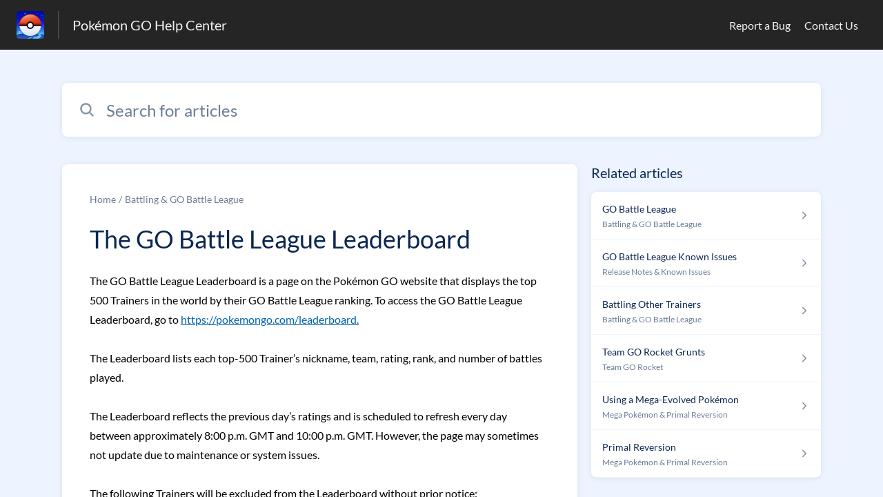

--- FILE ---
content_type: text/html;charset=utf-8
request_url: https://niantic.helpshift.com/hc/en/6-pokemon-go/faq/2473-the-go-battle-league-leaderboard-1688983775/?ticket_form_id=319968
body_size: 10155
content:
<!DOCTYPE html>
<html lang=en>

<head>
  <title>The GO Battle League Leaderboard — Pokémon GO Help Center</title>
<meta name="description" content="The GO Battle League Leaderboard is a page on the Pokémon GO website that displays the top 500 Trainers in the world by their GO Battle League">
<meta name="robots" content="index, follow">
<meta http-equiv="content-type" content="text/html; charset=utf-8" />
<meta name="viewport" content="width=device-width, initial-scale=1, maximum-scale=1">

<link rel="icon" href="https://d2duuy9yo5pldo.cloudfront.net/dashboard-resources/niantic/32/e7fd394b-109c-4097-b941-ea1275db101c.webp">
<style>

    
    :root {
    --error-color: #e94b4b;
    --header-bg-color: #252525;
    --header-text-color: #f3f4f4;
    --header-text-color-25-opacity: #f3f4f440;
    --footer-bg-color: #252525;
    --footer-text-color: #f3f4f4;
    --footer-text-color-10-opacity: #f3f4f41A;
    --footer-text-color-40-opacity: #f3f4f466;
    --footer-text-color-60-opacity: #f3f4f499;
    --primary-text-color: #0a2652;
    --primary-text-color-5-opacity: #0a26520D;
    --primary-text-color-10-opacity: #0a26521A;
    --primary-text-color-20-opacity: #0a265233;
    --primary-text-color-50-opacity: #0a265280;
    --primary-text-color-60-opacity: #0a265299;
    --primary-text-color-80-opacity: #0a2652CC;
    --secondary-text-color: #6c7d97;
    --accent-color: #0061af;
    --accent-color-75-opacity: #0061afbf;
    --action-color: #0061af;
    --action-color-5-opacity: #0061af0D;
    --action-color-20-opacity: #0061af33;
    --action-color-80-opacity: #0061afCC;
    --primary-bg-color: #eef4ff;
    --content-bg-color: #ffffff;
    --content-bg-color-85-opacity: #ffffffD9;
    --content-bg-color-50-opacity: #ffffff80;
    --secondary-bg-color: #eef4ff;
    --greeting-text-color: #ffffff;
    --banner-image-size-desktop: 600px;
    --banner-image-size-mobile-portrait: 320px;
    --banner-image-size-mobile-landscape: 200px;
    --greeting-text-font-size-desktop: 48px;
    --greeting-text-font-size-mobile: 24px;
    
    --cover-background: url(https://d2duuy9yo5pldo.cloudfront.net/dashboard-resources/niantic/7cd7f310-a623-4a84-a988-aa041f7aba45.jpg);
    --cover-background-gradient: 
        linear-gradient(180deg, rgba(0, 0, 0, 0) 0%, rgba(0, 0, 0, 0.17) 100%),
      ;
    --cover-bg-desktop: url(https://d2duuy9yo5pldo.cloudfront.net/dashboard-resources/niantic/7cd7f310-a623-4a84-a988-aa041f7aba45.jpg);
    --cover-bg-portrait: url(https://d2duuy9yo5pldo.cloudfront.net/dashboard-resources/niantic/7cd7f310-a623-4a84-a988-aa041f7aba45.jpg);
    --cover-bg-landscape: url(https://d2duuy9yo5pldo.cloudfront.net/dashboard-resources/niantic/7cd7f310-a623-4a84-a988-aa041f7aba45.jpg);
  }

  
    
      @font-face {
        font-family: 'customHSFont';
        src: url('https://d2duuy9yo5pldo.cloudfront.net/dashboard-resources/niantic/cc3e891e-8eac-4baa-ae72-08b7ebd1bab7.woff2') format('woff2');
        font-style: normal;
        font-weight: normal;
      }
    
      @font-face {
        font-family: 'customHSFont';
        src: url('https://d2duuy9yo5pldo.cloudfront.net/dashboard-resources/niantic/cc3e891e-8eac-4baa-ae72-08b7ebd1bab7.woff2') format('woff2');
        font-style: normal;
        font-weight: bold;
      }
    
      @font-face {
        font-family: 'customHSFont';
        src: url('https://d2duuy9yo5pldo.cloudfront.net/dashboard-resources/niantic/cc3e891e-8eac-4baa-ae72-08b7ebd1bab7.woff2') format('woff2');
        font-style: italic;
        font-weight: normal;
      }
    
      @font-face {
        font-family: 'customHSFont';
        src: url('https://d2duuy9yo5pldo.cloudfront.net/dashboard-resources/niantic/cc3e891e-8eac-4baa-ae72-08b7ebd1bab7.woff2') format('woff2');
        font-style: italic;
        font-weight: bold;
      }
    
  
</style>


  <!-- This files parse CSS entry files for webpack & insert as style tag -->


  <link href="https://d2duuy9yo5pldo.cloudfront.net/hc-themes/theme2/latest/static/style.4190f2c9807a6850512f.css" rel="stylesheet">

</head>

<body class="" data-qa="faq-page">
  
  <div data-is-enabled=false data-policy-version=1
    class="cookie-notif-banner js-cookie-notif-banner hide-cookie-banner">
    <div class="cookie-notif-banner__content">
      <div class="cookie-notif-banner__content-text" dir="">
        <span>
          This website uses only the necessary cookies required for the site&#x27;s proper functioning. By using the website, you consent to all cookies in accordance with the cookie policy. To know more, refer Cookie Policy.
          <a href="https://support.helpshift.com/hc/en/13-helpshift-technical-support/faq/717-cookies-used-by-helpshift/" class="cookie-notif-banner__content-policy-link js-cookie-notif-banner-link"
            target="_blank">
            <svg
  width="22"
  height="22"
  class="cookie-notif-banner__content-link-icon"
  viewBox="0 0 22 22"
  fill="none"
  xmlns="http://www.w3.org/2000/svg"
>
  <path
    d="M16.5 11.9167V17.4167C16.5 17.9029 16.3068 18.3692 15.963 18.713C15.6192 19.0568 15.1529 19.25 14.6667 19.25H4.58333C4.0971 19.25 3.63079 19.0568 3.28697 18.713C2.94315 18.3692 2.75 17.9029 2.75 17.4167V7.33333C2.75 6.8471 2.94315 6.38079 3.28697 6.03697C3.63079 5.69315 4.0971 5.5 4.58333 5.5H10.0833"
    stroke="#4640B9"
    stroke-width="2"
    stroke-linecap="round"
    stroke-linejoin="round"
  />
  <path
    d="M13.75 2.75H19.25V8.25"
    stroke="#4640B9"
    stroke-width="2"
    stroke-linecap="round"
    stroke-linejoin="round"
  />
  <path
    d="M9.16663 12.8333L19.25 2.75"
    stroke="#4640B9"
    stroke-width="2"
    stroke-linecap="round"
    stroke-linejoin="round"
  />
</svg>
          </a>
        </span>
      </div>
      <div class="cookie-notif-banner__content-cta">
        <hc-button label="Understood" class="js-cookie-notif-banner-cta"
          is-rtl=""></hc-button>
      </div>
    </div>
  </div>

  
  <div class="skip-to-content">
    <hc-button label="Skip To Content" class="js-skip-to-content-cta"></hc-button>
  </div>

  <template
  class="js-hc-template"
  data-domain="niantic"
  data-lang="en"
  data-pagesource="faq"
  data-appid="niantic_app_20180905225631383-9d244656d6992fe"
  data-platformid="niantic_platform_20180726175230075-13b9ec875546270"
  data-hcmode="hc"
  data-faqfilter=""></template>


  <template class="js-web-template"></template>

  
  

<header class="header-section js-web-header " >
  <div class="header-left-container">
    <div class="brand-logo">
      <a class="company-link js-company-link" rel="noreferrer" target="_blank" 
        href=http://nianticlabs.com/support>
        
          <img src="https://d2duuy9yo5pldo.cloudfront.net/dashboard-resources/niantic/320/e7fd394b-109c-4097-b941-ea1275db101c.webp"
            class="header-brand-logo js-header-brand-logo js-optimized-img"
            data-fallback-src="https://d2duuy9yo5pldo.cloudfront.net/dashboard-resources/niantic/e7fd394b-109c-4097-b941-ea1275db101c.png" data-loaded-from="original" alt="Pokémon GO Help Center"/>
        
      </a>
    </div>
    <a aria-label="Pokémon GO Help Center - Link to Help Centre homepage" class="header-brand-name js-header-brand-name" 
      href="/hc/en/6-pokemon-go/?ticket_form_id&#x3D;319968">Pokémon GO Help Center</a>
  </div>
  
    <div class="header-right-container">
      <div class="header-icons">
        <a id="js-header-icons" class="header-icon-btn" role="button">
          <svg xmlns='http://www.w3.org/2000/svg' class="js-menu-icon header-icon" viewBox='0 0 512 512'>
  <path fill='none' stroke='currentColor' stroke-linecap='round' stroke-miterlimit='10' stroke-width='48'
    d='M88 152h336M88 256h336M88 360h336' />
</svg>

          <svg xmlns='http://www.w3.org/2000/svg' class="js-close-icon header-icon hide-header-menu" viewBox='0 0 512 512'>
  <path
    d='M289.94 256l95-95A24 24 0 00351 127l-95 95-95-95a24 24 0 00-34 34l95 95-95 95a24 24 0 1034 34l95-95 95 95a24 24 0 0034-34z' />
</svg>

        </a>
      </div>
      <div class="custom-links js-custom-links hide-custom-links ">
        
          <a class="custom-link" rel="noreferrer nofollow" target="_blank"  href=https://niantic.helpshift.com/hc/faq/379-reporting-a-bug/>
            Report a Bug
          </a>
        
          <a class="custom-link" rel="noreferrer nofollow" target="_blank"  href=https://niantic.helpshift.com/hc/faq/2030-how-to-contact-support/>
            Contact Us
          </a>
        
      </div>
    </div>
  
</header>


  
  
    
    
      <div class="dropdown-header js-dropdown-header
      hide-dropdown-header
      " >
        <div class="dropdown-header-container">
          
            
            <div class="dropdown-header-left-container">
              
                
                
                  
                    <static-dropdown class="hc-static-dropdown--language-dropdown language-dropdown" type="widget" is-rtl="false"
                    modal-title="Choose a language" placeholder="Search" width="240px">
     <script type="application/json">
          [{"id":"en","title":"English","selected":true,"url":"/hc/en/6-pokemon-go/faq/2473-the-go-battle-league-leaderboard-1688983775/?ticket_form_id=319968"},{"id":"fr","title":"Français","selected":false,"url":"/hc/fr/6-pokemon-go/faq/2473-the-go-battle-league-leaderboard-1688983775/?ticket_form_id=319968"},{"id":"de","title":"Deutsch","selected":false,"url":"/hc/de/6-pokemon-go/faq/2473-the-go-battle-league-leaderboard-1688983775/?ticket_form_id=319968"},{"id":"es","title":"Español (Spanish)","selected":false,"url":"/hc/es/6-pokemon-go/faq/2473-the-go-battle-league-leaderboard-1688983775/?ticket_form_id=319968"},{"id":"it","title":"Italiano","selected":false,"url":"/hc/it/6-pokemon-go/faq/2473-the-go-battle-league-leaderboard-1688983775/?ticket_form_id=319968"},{"id":"ja","title":"日本語","selected":false,"url":"/hc/ja/6-pokemon-go/faq/2473-the-go-battle-league-leaderboard-1688983775/?ticket_form_id=319968"},{"id":"ko","title":"한국어","selected":false,"url":"/hc/ko/6-pokemon-go/faq/2473-the-go-battle-league-leaderboard-1688983775/?ticket_form_id=319968"},{"id":"pt","title":"Português","selected":false,"url":"/hc/pt/6-pokemon-go/faq/2473-the-go-battle-league-leaderboard-1688983775/?ticket_form_id=319968"},{"id":"zh-hant","title":"繁體中文","selected":false,"url":"/hc/zh-hant/6-pokemon-go/faq/2473-the-go-battle-league-leaderboard-1688983775/?ticket_form_id=319968"},{"id":"th","title":"ไทย","selected":false,"url":"/hc/th/6-pokemon-go/faq/2473-the-go-battle-league-leaderboard-1688983775/?ticket_form_id=319968"},{"id":"ru","title":"Русский","selected":false,"url":"/hc/ru/6-pokemon-go/faq/2473-the-go-battle-league-leaderboard-1688983775/?ticket_form_id=319968"},{"id":"tr","title":"Türkçe","selected":false,"url":"/hc/tr/6-pokemon-go/faq/2473-the-go-battle-league-leaderboard-1688983775/?ticket_form_id=319968"},{"id":"id","title":"Bahasa Indonesia","selected":false,"url":"/hc/id/6-pokemon-go/faq/2473-the-go-battle-league-leaderboard-1688983775/?ticket_form_id=319968"},{"id":"hi","title":"हिन्दी","selected":false,"url":"/hc/hi/6-pokemon-go/faq/2473-the-go-battle-league-leaderboard-1688983775/?ticket_form_id=319968"},{"id":"pt-br","title":"Português do Brasil","selected":false,"url":"/hc/pt-br/6-pokemon-go/faq/2473-the-go-battle-league-leaderboard-1688983775/?ticket_form_id=319968"}]
     </script>
   </static-dropdown>
                  
                
              
            </div>
          
        </div>
      </div>
    
  

  <div class="content-wrapper faq-content-wrapper js-content-wrapper
    
    "
    tabindex="-1"
  >
    
      <div class="faq-page-cover faq-page-cover--without-header">
        <div class="faq-search js-faq-search">
          <hc-search class="search-box js-hc-search js-hc-search-in-page-title">
     <script type="application/json">
       {"platform_type":"web","show_search_icon":false,"show_contact_us_button":false,"is_preview":false,"hc_mode":"hc","app_id":"niantic_app_20180905225631383-9d244656d6992fe","app_slug":"pokemon-go","disable_helpshift_branding":true,"search_url":"/hc/en/6-pokemon-go/search/","lang":"en","is_sdkx":false,"is_rtl":false,"query_string":"?ticket_form_id=319968","is_widget":false,"contact_us_visibility_config":"never","translations":{"no_results_text":"Sorry, but we couldn’t find anything.","more_help_text":"Need more help?","chat_with_us":"Chat with us","cancel_search_text":"Cancel","all_results_text":"Show all results","popular_articles_title":"Popular articles","recent_search_text":"Recent Searches","search_placeholder":"Search for articles","clear_search_text":"Clear search","search_results_text":"Search results for \"%1$s\""}}
     </script>
   </hs-search>
        </div>
      </div>
    
    <div class="faq-announcement-section"><div class="js-announcement-section  ">
  <hc-announcement class="hc-announcement-section" is-rtl="null">
      <script type="application/json">
        null
      </script>
    </hc-announcement>
</div>
</div>
    <main class="article-page " >
      <div
        class="faq-details js-faq-details"
        
        data-faqid=niantic_faq_20200402234806243-8436fa272520a4d
        data-appid="niantic_app_20180905225631383-9d244656d6992fe"
        data-table-of-contents-title="Table of Contents"
        data-table-of-contents-hide-text="hide"
      >
        <div class="faq-cover js-faq-load " data-faqid=niantic_faq_20200402234806243-8436fa272520a4d data-faqpid="2473"
          data-faqentitle="The GO Battle League Leaderboard" data-cifs="{}">
          
            <nav aria-label="Breadcrumb" class="faq-breadcrumb">
              <ol class="faq-breadcrumb-list">
                
                  <li class="faq-breadcrumb-item">
                    <a class="link faq-breadcrumb-link" href=/hc/en/6-pokemon-go/?ticket_form_id&#x3D;319968>Home</a>
                  </li>
                
                <li class="faq-breadcrumb-item">
                  <a class="link faq-breadcrumb-link" href=/hc/en/6-pokemon-go/section/376-battling-go-battle-league/?ticket_form_id&#x3D;319968>
                    Battling &amp; GO Battle League
                  </a>
                </li>
              </ol>
            </nav>
          
          <h2 class="faq-title">The GO Battle League Leaderboard</h2>
        </div>
        <div class="faq-last-update js-faq-last-update ">Last Updated: 94d</div>
        <div class="faq-article js-faq-article">
          <div class="article-body js-faq-details-article-body">
            <div class="faq-body js-faq-body">
              <div> 
 <p><span style="-webkit-tap-highlight-color: transparent; --tw-ring-offset-color: #fff; --tw-ring-color: #a6cfff80; --tw-shadow-colored: 0 0 #0000; color: rgb(0, 0, 0); background-color: transparent;">The&nbsp;</span><span style="-webkit-tap-highlight-color: transparent; --tw-ring-offset-color: #fff; --tw-ring-color: #a6cfff80; --tw-shadow-colored: 0 0 #0000; color: rgb(0, 0, 0); background-color: transparent;"><strong>GO Battle League Leaderboard</strong></span><span style="-webkit-tap-highlight-color: transparent; --tw-ring-offset-color: #fff; --tw-ring-color: #a6cfff80; --tw-shadow-colored: 0 0 #0000; color: rgb(0, 0, 0); background-color: transparent;">&nbsp;is a page on the Pokémon GO website that displays the top 500 Trainers in the world by their GO Battle League ranking. To access the GO Battle League Leaderboard, go to&nbsp;<span style="-webkit-tap-highlight-color: transparent; --tw-ring-offset-color: #fff; --tw-ring-color: #a6cfff80; --tw-shadow-colored: 0 0 #0000; color: rgb(17, 85, 204); background-color: transparent;"><u><a href="https://pokemongo.com/leaderboard" rel="nofollow" target="_blank">https://pokemongo.com/leaderboard</a>.</u></span></span></p> 
 <p>&nbsp;</p> 
 <p><span style="-webkit-tap-highlight-color: transparent; --tw-ring-offset-color: #fff; --tw-ring-color: #a6cfff80; --tw-shadow-colored: 0 0 #0000; color: rgb(0, 0, 0); background-color: transparent;">The Leaderboard lists each top-500 Trainer’s nickname, team, rating, rank, and number of battles played.</span></p> 
 <p>&nbsp;</p> 
 <p><span style="-webkit-tap-highlight-color: transparent; --tw-ring-offset-color: #fff; --tw-ring-color: #a6cfff80; --tw-shadow-colored: 0 0 #0000; color: rgb(0, 0, 0); background-color: transparent;">The Leaderboard reflects the previous day’s ratings and is scheduled to refresh every day between approximately 8:00 p.m. GMT and 10:00 p.m. GMT. However, the page may sometimes not update due to maintenance or system issues.</span></p> 
 <p>&nbsp;</p> 
 <p><span style="-webkit-tap-highlight-color: transparent; --tw-ring-offset-color: #fff; --tw-ring-color: #a6cfff80; --tw-shadow-colored: 0 0 #0000; color: rgb(0, 0, 0); background-color: transparent;">The following Trainers will be excluded from the Leaderboard without prior notice:</span></p> 
 <ul> 
  <li><p><span style="-webkit-tap-highlight-color: transparent; --tw-ring-offset-color: #fff; --tw-ring-color: #a6cfff80; --tw-shadow-colored: 0 0 #0000; color: rgb(0, 0, 0); background-color: transparent;">Trainers below rank 7</span></p> </li> 
  <li><p><span style="-webkit-tap-highlight-color: transparent; --tw-ring-offset-color: #fff; --tw-ring-color: #a6cfff80; --tw-shadow-colored: 0 0 #0000; color: rgb(0, 0, 0); background-color: transparent;">Trainers with active disciplinary actions</span></p> </li> 
  <li><p><span style="-webkit-tap-highlight-color: transparent; --tw-ring-offset-color: #fff; --tw-ring-color: #a6cfff80; --tw-shadow-colored: 0 0 #0000; color: rgb(0, 0, 0); background-color: transparent;">Trainers with inappropriate nicknames</span></p> </li> 
  <li><p><span style="-webkit-tap-highlight-color: transparent; --tw-ring-offset-color: #fff; --tw-ring-color: #a6cfff80; --tw-shadow-colored: 0 0 #0000; color: rgb(0, 0, 0); background-color: transparent;">Trainers with child accounts</span></p></li> 
 </ul> 
 <p>&nbsp;</p> 
 <p><span style="-webkit-tap-highlight-color: transparent; --tw-ring-offset-color: #fff; --tw-ring-color: #a6cfff80; --tw-shadow-colored: 0 0 #0000; color: rgb(0, 0, 0); background-color: transparent;">If you are listed on the Leaderboard and would like to be removed, please contact support through the Pokémon GO app:</span></p> 
 <ol> 
  <li><p><span style="-webkit-tap-highlight-color: transparent; --tw-ring-offset-color: #fff; --tw-ring-color: #a6cfff80; --tw-shadow-colored: 0 0 #0000; color: rgb(0, 0, 0); background-color: transparent;">From the Map View, open the&nbsp;</span><span style="-webkit-tap-highlight-color: transparent; --tw-ring-offset-color: #fff; --tw-ring-color: #a6cfff80; --tw-shadow-colored: 0 0 #0000; color: rgb(0, 0, 0); background-color: transparent;"><strong>Main Menu</strong></span><span style="-webkit-tap-highlight-color: transparent; --tw-ring-offset-color: #fff; --tw-ring-color: #a6cfff80; --tw-shadow-colored: 0 0 #0000; color: rgb(0, 0, 0); background-color: transparent;">&nbsp;</span><span style="-webkit-tap-highlight-color: transparent; --tw-ring-offset-color: #fff; --tw-ring-color: #a6cfff80; --tw-shadow-colored: 0 0 #0000; color: rgb(0, 0, 0); background-color: transparent;"><span style="-webkit-tap-highlight-color: transparent; --tw-ring-offset-color: #fff; --tw-ring-color: #a6cfff80; --tw-shadow-colored: 0 0 #0000;"><img src="https://lh5.googleusercontent.com/cNuUo-X_sJfScT9Bbzi7rvrXEhW2MNR13r5pnYccbD8q9OlnnX9CnggIf1_j7KhkX8VasHIk42h9sZCph8g6J32_Rt5zjRsYKOcpKCusPVs4bdSWkNPCE927aiqUA3MLZnqIdmT7ypD2quvlcALnRYQ" width="30" height="30"></span></span></p> </li> 
  <li><p><span style="-webkit-tap-highlight-color: transparent; --tw-ring-offset-color: #fff; --tw-ring-color: #a6cfff80; --tw-shadow-colored: 0 0 #0000; color: rgb(0, 0, 0); background-color: transparent;">At the top right, tap&nbsp;</span><span style="-webkit-tap-highlight-color: transparent; --tw-ring-offset-color: #fff; --tw-ring-color: #a6cfff80; --tw-shadow-colored: 0 0 #0000; color: rgb(0, 0, 0); background-color: transparent;"><strong>Settings</strong></span><span style="-webkit-tap-highlight-color: transparent; --tw-ring-offset-color: #fff; --tw-ring-color: #a6cfff80; --tw-shadow-colored: 0 0 #0000; color: rgb(0, 0, 0); background-color: transparent;">&nbsp;</span><span style="-webkit-tap-highlight-color: transparent; --tw-ring-offset-color: #fff; --tw-ring-color: #a6cfff80; --tw-shadow-colored: 0 0 #0000; color: rgb(0, 0, 0); background-color: transparent;"><span style="-webkit-tap-highlight-color: transparent; --tw-ring-offset-color: #fff; --tw-ring-color: #a6cfff80; --tw-shadow-colored: 0 0 #0000;"><img src="https://lh3.googleusercontent.com/cgwnf9v2iTsK6k3RyFJz9eIf9XAgIO1eLE5D40ZkSb-K3yxy6HjMfarL125wRYWnSJOPBC_LpGmfxREsqczKpmvMyPeMxwUeg3BgRWIFuEQjxfMykhI9SO24LysxFyByTJDtp09OxPixM0fXvNHcBZ4" width="30" height="31"></span></span></p> </li> 
  <li><p><span style="-webkit-tap-highlight-color: transparent; --tw-ring-offset-color: #fff; --tw-ring-color: #a6cfff80; --tw-shadow-colored: 0 0 #0000; color: rgb(10, 38, 82); background-color: transparent;">Tap on&nbsp;</span><span style="-webkit-tap-highlight-color: transparent; --tw-ring-offset-color: #fff; --tw-ring-color: #a6cfff80; --tw-shadow-colored: 0 0 #0000; color: rgb(10, 38, 82); background-color: transparent;"><strong>Help</strong></span><span style="-webkit-tap-highlight-color: transparent; --tw-ring-offset-color: #fff; --tw-ring-color: #a6cfff80; --tw-shadow-colored: 0 0 #0000; color: rgb(10, 38, 82); background-color: transparent;"><span style="-webkit-tap-highlight-color: transparent; --tw-ring-offset-color: #fff; --tw-ring-color: #a6cfff80; --tw-shadow-colored: 0 0 #0000;"><img src="https://lh3.googleusercontent.com/Kf6J1ZAeCTavQuyxnCCxhpi4m-zvlvulnrWzD7NHT-P-QhQua-dWriwc0BOwRyC9SNLIW9iN-TRBxtYN9Lkw7h_R2zKEczO793o3wlqfRfOogLIjWqPrg6Q2vt-YZfv0hrDEXT-mzmBHyGp2nqMjZiw" width="25" height="43"></span></span><span style="-webkit-tap-highlight-color: transparent; --tw-ring-offset-color: #fff; --tw-ring-color: #a6cfff80; --tw-shadow-colored: 0 0 #0000; color: rgb(10, 38, 82); background-color: transparent;">&nbsp;in the top right corner to access the help center.</span></p> </li> 
  <li><p><span style="-webkit-tap-highlight-color: transparent; --tw-ring-offset-color: #fff; --tw-ring-color: #a6cfff80; --tw-shadow-colored: 0 0 #0000; color: rgb(0, 0, 0); background-color: transparent;">On iOS, tap&nbsp;</span><span style="-webkit-tap-highlight-color: transparent; --tw-ring-offset-color: #fff; --tw-ring-color: #a6cfff80; --tw-shadow-colored: 0 0 #0000; color: rgb(0, 0, 0); background-color: transparent;"><strong>Contact Us</strong></span><span style="-webkit-tap-highlight-color: transparent; --tw-ring-offset-color: #fff; --tw-ring-color: #a6cfff80; --tw-shadow-colored: 0 0 #0000; color: rgb(0, 0, 0); background-color: transparent;">&nbsp;in the upper right corner. On Android, tap&nbsp;</span><span style="-webkit-tap-highlight-color: transparent; --tw-ring-offset-color: #fff; --tw-ring-color: #a6cfff80; --tw-shadow-colored: 0 0 #0000; color: rgb(0, 0, 0); background-color: transparent;"><strong>this button</strong></span><span style="-webkit-tap-highlight-color: transparent; --tw-ring-offset-color: #fff; --tw-ring-color: #a6cfff80; --tw-shadow-colored: 0 0 #0000; color: rgb(0, 0, 0); background-color: transparent;">:&nbsp;</span><span style="-webkit-tap-highlight-color: transparent; --tw-ring-offset-color: #fff; --tw-ring-color: #a6cfff80; --tw-shadow-colored: 0 0 #0000; color: rgb(0, 0, 0); background-color: transparent;"><span style="-webkit-tap-highlight-color: transparent; --tw-ring-offset-color: #fff; --tw-ring-color: #a6cfff80; --tw-shadow-colored: 0 0 #0000;"><img src="https://lh4.googleusercontent.com/4vJs5Gx17dQ06Q3fcsJH5onhdkXuxP1iN5bonntSd8xa6-jw1Wjg4rHFyyKnTtXUZLiB_AOdyZan8vzSZa14SzwAYuYlThaQgKlCnhBbcvcKvAl39akvM7z2ZQb70q-N_je5MYHfq9zSCJSICXSQNcI" width="32" height="30"></span></span></p></li> 
 </ol> 
 <p>&nbsp;</p> 
 <p><span style="-webkit-tap-highlight-color: transparent; --tw-ring-offset-color: #fff; --tw-ring-color: #a6cfff80; --tw-shadow-colored: 0 0 #0000; color: rgb(0, 0, 0); background-color: transparent;">Once you’ve been removed from the Leaderboard, you will no longer be listed unless you request to be added again at a later date.</span></p> 
</div>
            </div>
            


          </div>
          <div class="faq-feedback js-faq-feedback">
            <faq-feedback faq-id="niantic_faq_20200402234806243-8436fa272520a4d"
                 lang="en">
    <script type="application/json">
          {"contact_us":"Contact us","feedback_thank_you":"Thank you for your feedback.","chat_with_us":"Chat with us","show_contact_us_button":false,"positive_feedback":"Yes","is_preview":false,"feedback_question":"Was this article helpful?","is_sdkx":false,"feedback_no":"Thank you for your feedback. Please contact us if you still need help.","is_rtl":false,"contact_us_url":"/hc/en/6-pokemon-go/contact-us/?ticket_form_id=319968","is_widget":false,"contact_us_visibility_config":"never","negative_feedback":"No"}
       </script>
   </faq-feedback>
          </div>
        </div>
      </div>
      <div class="related-articles js-related-articles" >
  <h4 class="related-articles-header">Related articles</h4>
  <section class="related-articles-content js-related-articles-content" data-empty-text="No articles found." data-active-platform="web">
    <span class="related-articles-item-link">
  <div class="related-article-laoder">
    <div>
      <skeleton-loader height="16px"></skeleton-loader>
    </div>
    <div>
      <skeleton-loader width="66%" height="12px"></skeleton-loader>
    </div>
  </div>
</span>

    <span class="related-articles-item-link">
  <div class="related-article-laoder">
    <div>
      <skeleton-loader height="16px"></skeleton-loader>
    </div>
    <div>
      <skeleton-loader width="66%" height="12px"></skeleton-loader>
    </div>
  </div>
</span>

    <span class="related-articles-item-link">
  <div class="related-article-laoder">
    <div>
      <skeleton-loader height="16px"></skeleton-loader>
    </div>
    <div>
      <skeleton-loader width="66%" height="12px"></skeleton-loader>
    </div>
  </div>
</span>

    <span class="related-articles-item-link">
  <div class="related-article-laoder">
    <div>
      <skeleton-loader height="16px"></skeleton-loader>
    </div>
    <div>
      <skeleton-loader width="66%" height="12px"></skeleton-loader>
    </div>
  </div>
</span>

  </section>
</div>

    </main>
    
  
    <div 
      class=" language-dropdown-mobile">
      
        
          <static-dropdown class="hc-static-dropdown--language-dropdown" type="link" is-rtl="false"
                    modal-title="Choose a language" placeholder="Search" searchable="true" direction="center" width="220px">
     <script type="application/json">
          [{"id":"en","title":"English","selected":true,"url":"/hc/en/6-pokemon-go/faq/2473-the-go-battle-league-leaderboard-1688983775/?ticket_form_id=319968"},{"id":"fr","title":"Français","selected":false,"url":"/hc/fr/6-pokemon-go/faq/2473-the-go-battle-league-leaderboard-1688983775/?ticket_form_id=319968"},{"id":"de","title":"Deutsch","selected":false,"url":"/hc/de/6-pokemon-go/faq/2473-the-go-battle-league-leaderboard-1688983775/?ticket_form_id=319968"},{"id":"es","title":"Español (Spanish)","selected":false,"url":"/hc/es/6-pokemon-go/faq/2473-the-go-battle-league-leaderboard-1688983775/?ticket_form_id=319968"},{"id":"it","title":"Italiano","selected":false,"url":"/hc/it/6-pokemon-go/faq/2473-the-go-battle-league-leaderboard-1688983775/?ticket_form_id=319968"},{"id":"ja","title":"日本語","selected":false,"url":"/hc/ja/6-pokemon-go/faq/2473-the-go-battle-league-leaderboard-1688983775/?ticket_form_id=319968"},{"id":"ko","title":"한국어","selected":false,"url":"/hc/ko/6-pokemon-go/faq/2473-the-go-battle-league-leaderboard-1688983775/?ticket_form_id=319968"},{"id":"pt","title":"Português","selected":false,"url":"/hc/pt/6-pokemon-go/faq/2473-the-go-battle-league-leaderboard-1688983775/?ticket_form_id=319968"},{"id":"zh-hant","title":"繁體中文","selected":false,"url":"/hc/zh-hant/6-pokemon-go/faq/2473-the-go-battle-league-leaderboard-1688983775/?ticket_form_id=319968"},{"id":"th","title":"ไทย","selected":false,"url":"/hc/th/6-pokemon-go/faq/2473-the-go-battle-league-leaderboard-1688983775/?ticket_form_id=319968"},{"id":"ru","title":"Русский","selected":false,"url":"/hc/ru/6-pokemon-go/faq/2473-the-go-battle-league-leaderboard-1688983775/?ticket_form_id=319968"},{"id":"tr","title":"Türkçe","selected":false,"url":"/hc/tr/6-pokemon-go/faq/2473-the-go-battle-league-leaderboard-1688983775/?ticket_form_id=319968"},{"id":"id","title":"Bahasa Indonesia","selected":false,"url":"/hc/id/6-pokemon-go/faq/2473-the-go-battle-league-leaderboard-1688983775/?ticket_form_id=319968"},{"id":"hi","title":"हिन्दी","selected":false,"url":"/hc/hi/6-pokemon-go/faq/2473-the-go-battle-league-leaderboard-1688983775/?ticket_form_id=319968"},{"id":"pt-br","title":"Português do Brasil","selected":false,"url":"/hc/pt-br/6-pokemon-go/faq/2473-the-go-battle-league-leaderboard-1688983775/?ticket_form_id=319968"}]
     </script>
   </static-dropdown>
        
      
    </div>
  


    
  
    
  


    
  <footer class="footer-section js-footer-section  " >
  <div class="footer-wrapper">
    <div class="footer-content-wrapper">
      <div class="social-media-wrapper">
        <div class="footer-brand-details">
          <a aria-label="Footer branding, ‎" class="footer-brand-link js-company-footer-link" rel="noreferrer" target="_blank" 
            href=http://nianticlabs.com/support>
            
              <img src="https://d2duuy9yo5pldo.cloudfront.net/dashboard-resources/niantic/320/e7fd394b-109c-4097-b941-ea1275db101c.webp"
                class="footer-brand-logo js-footer-brand-logo js-optimized-img" data-fallback-src="https://d2duuy9yo5pldo.cloudfront.net/dashboard-resources/niantic/e7fd394b-109c-4097-b941-ea1275db101c.png"
                data-loaded-from="original" alt="‎" />
            
            <span class="footer-brand-title js-footer-brand-name">‎</span>
          </a>
        </div>
        <p class="footer-description-note js-footer-description-note" ></p>
        <div class="footer-social-media js-footer-social-media">
            <a class="footer-social-link" rel="noopener noreferrer" target="_blank" href=https://twitter.com/PokemonGoApp>
              
  <svg width="400" height="400" viewBox="0 0 400 400" xmlns="http://www.w3.org/2000/svg" class="footer-icon">
  <title>Logo X(formerly Twitter)</title>
  <g clip-path="url(#clip1_1019_74547)">
    <mask id="mask1_1019_74547" maskunits="userSpaceOnUse" x="4" y="0" width="392" height="400">
      <path d="M395.534 0H4V400H395.534V0Z" fill="white"/>
    </mask>
    <g mask="url(#mask1_1019_74547)">
      <path d="M237.016 169.286L382.773 0H348.233L221.672 146.988L120.588 0H4L156.859 222.272L4 399.795H38.5418L172.194 244.57L278.946 399.795H395.534L237.007 169.286H237.016ZM189.706 224.231L174.218 202.097L50.9877 25.9802H104.042L203.491 168.112L218.978 190.246L348.25 374.996H295.196L189.706 224.239V224.231Z" />
    </g>
  </g>
  <defs>
    <clipPath id="clip1_1019_74547">
      <rect width="391.534" height="400" transform="translate(4)"/>
    </clipPath>
  </defs>
</svg>





            </a>
        
            <a class="footer-social-link" rel="noopener noreferrer" target="_blank" href=https://www.instagram.com/pokemongoapp/>
              
  
<svg width="400" height="400" viewBox="0 0 400 400" xmlns="http://www.w3.org/2000/svg" class="footer-icon">
  <title>Logo Instagram</title>
  <g clip-path="url(#clip0_1019_74538)">
    <g clip-path="url(#clip1_1019_74538)">
		  <path d="M117.168 1.40022C95.8883 2.40422 81.3563 5.80022 68.6523 10.7922C55.5043 15.9162 44.3603 22.7922 33.2723 33.9202C22.1843 45.0482 15.3563 56.2002 10.2683 69.3682C5.34432 82.1002 2.00832 96.6442 1.06832 117.936C0.128324 139.228 -0.0796757 146.072 0.0243243 200.384C0.128324 254.696 0.368324 261.504 1.40032 282.84C2.41632 304.116 5.80032 318.644 10.7923 331.352C15.9243 344.5 22.7923 355.64 33.9243 366.732C45.0563 377.824 56.2003 384.636 69.4003 389.732C82.1203 394.648 96.6683 398 117.956 398.932C139.244 399.864 146.096 400.08 200.392 399.976C254.688 399.872 261.524 399.632 282.856 398.62C304.188 397.608 318.64 394.2 331.352 389.232C344.5 384.088 355.648 377.232 366.732 366.096C377.816 354.96 384.64 343.8 389.724 330.624C394.652 317.904 398 303.356 398.924 282.084C399.856 260.736 400.076 253.92 399.972 199.616C399.868 145.312 399.624 138.504 398.612 117.176C397.6 95.8482 394.212 81.3642 389.224 68.6482C384.084 55.5002 377.224 44.3682 366.096 33.2682C354.968 22.1682 343.8 15.3482 330.628 10.2762C317.9 5.35222 303.36 1.99622 282.072 1.07622C260.784 0.156217 253.932 -0.0797829 199.616 0.0242171C145.3 0.128217 138.5 0.360217 117.168 1.40022ZM119.504 362.952C100.004 362.104 89.4163 358.864 82.3603 356.152C73.0163 352.552 66.3603 348.2 59.3283 341.236C52.2963 334.272 47.9763 327.592 44.3283 318.268C41.5883 311.212 38.2883 300.636 37.3763 281.136C36.3843 260.06 36.1763 253.732 36.0603 200.336C35.9443 146.94 36.1483 140.62 37.0723 119.536C37.9043 100.052 41.1643 89.4522 43.8723 82.4002C47.4723 73.0442 51.8083 66.4002 58.7883 59.3722C65.7683 52.3442 72.4283 48.0162 81.7603 44.3682C88.8083 41.6162 99.3843 38.3442 118.876 37.4162C139.968 36.4162 146.288 36.2162 199.676 36.1002C253.064 35.9842 259.4 36.1842 280.5 37.1122C299.984 37.9602 310.588 41.1882 317.632 43.9122C326.98 47.5122 333.632 51.8362 340.66 58.8282C347.688 65.8202 352.02 72.4562 355.668 81.8082C358.424 88.8362 361.696 99.4082 362.616 118.912C363.62 140.004 363.848 146.328 363.944 199.712C364.04 253.096 363.852 259.436 362.928 280.512C362.076 300.012 358.844 310.604 356.128 317.668C352.528 327.008 348.188 333.668 341.204 340.692C334.22 347.716 327.568 352.044 318.232 355.692C311.192 358.44 300.604 361.72 281.128 362.648C260.036 363.64 253.716 363.848 200.308 363.964C146.9 364.08 140.6 363.864 119.508 362.952M282.548 93.1082C282.556 97.8553 283.972 102.493 286.616 106.436C289.26 110.378 293.014 113.448 297.403 115.257C301.792 117.066 306.618 117.533 311.273 116.599C315.927 115.664 320.199 113.37 323.55 110.008C326.9 106.645 329.178 102.364 330.096 97.7062C331.013 93.0486 330.529 88.2235 328.704 83.8413C326.879 79.459 323.795 75.7164 319.843 73.0868C315.891 70.4572 311.247 69.0587 306.5 69.0682C300.137 69.0809 294.038 71.6206 289.547 76.1287C285.055 80.6369 282.538 86.7444 282.548 93.1082ZM97.3083 200.2C97.4203 256.92 143.484 302.796 200.192 302.688C256.9 302.58 302.808 256.52 302.7 199.8C302.592 143.08 256.516 97.1922 199.8 97.3042C143.084 97.4162 97.2003 143.488 97.3083 200.2ZM133.332 200.128C133.306 186.943 137.191 174.045 144.495 163.067C151.798 152.089 162.194 143.524 174.366 138.454C186.538 133.384 199.94 132.037 212.877 134.584C225.814 137.131 237.706 143.456 247.048 152.762C256.39 162.067 262.763 173.933 265.361 186.861C267.959 199.788 266.666 213.195 261.644 225.387C256.622 237.579 248.098 248.008 237.149 255.355C226.2 262.703 213.318 266.638 200.132 266.664C191.377 266.683 182.704 264.976 174.608 261.642C166.513 258.308 159.153 253.412 152.95 247.233C146.747 241.055 141.821 233.715 138.455 225.632C135.089 217.55 133.349 208.883 133.332 200.128Z"/>
	  </g>
	</g>
  <defs>
    <clipPath id="clip0_1019_74538">
      <rect width="400" height="400" />
    </clipPath>
    <clipPath id="clip1_1019_74538">
      <rect width="400" height="400"/>
    </clipPath>
  </defs>
</svg>





            </a>
        
            <a class="footer-social-link" rel="noopener noreferrer" target="_blank" href=https://www.facebook.com/PokemonGO/>
              
  <svg width="400" height="400" viewBox="0 0 400 400" xmlns="http://www.w3.org/2000/svg" class="footer-icon">
  <title>Logo Facebook</title>
  <g clip-path="url(#clip0_1019_74541)">
    <path d="M233.826 397V257.804H279.911C283.087 238.666 285.985 221.03 289.162 201.725H233.659C233.659 187.094 232.488 173.853 233.937 160.89C235.832 143.477 244.469 136.467 262.079 135.465C270.382 134.965 278.741 135.41 288.604 135.41C288.604 119.332 288.883 104.477 288.326 89.6231C288.214 87.1752 284.703 82.7245 282.697 82.7245C260.797 82.3907 238.228 79.5534 217.108 83.6703C186.459 89.6787 167.01 118.441 166.342 151.265C166.007 167.51 166.286 183.755 166.286 201.058H116.857V256.691H165.283V396.277C87.2668 399.058 1.11469 301.032 0.000176187 204.34C-1.28152 90.5689 86.5981 9.56606 183.784 2.5562C305.378 -6.17831 395.486 86.6189 399.777 191.934C404.793 315.83 306.882 389.489 233.826 397Z" />
  </g>
  <defs>
    <clipPath id="clip0_1019_74541">
      <rect width="400" height="395" transform="translate(0 2)"/>
    </clipPath>
  </defs>
</svg>





            </a>
        
            <a class="footer-social-link" rel="noopener noreferrer" target="_blank" href=https://www.youtube.com/channel/UCA698bls2pjQyiqP9N-iaeg>
              
  <svg xmlns="http://www.w3.org/2000/svg" width="512" height="512" viewBox="0 0 512 512" class="footer-icon">
  <title>Logo Youtube</title>
  <path d="M508.64,148.79c0-45-33.1-81.2-74-81.2C379.24,65,322.74,64,265,64H247c-57.6,0-114.2,1-169.6,3.6-40.8,0-73.9,36.4-73.9,81.4C1,184.59-.06,220.19,0,255.79q-.15,53.4,3.4,106.9c0,45,33.1,81.5,73.9,81.5,58.2,2.7,117.9,3.9,178.6,3.8q91.2.3,178.6-3.8c40.9,0,74-36.5,74-81.5,2.4-35.7,3.5-71.3,3.4-107Q512.24,202.29,508.64,148.79ZM207,353.89V157.39l145,98.2Z"/>
</svg>





            </a>
        </div>
      </div>
      <div class="info-resources-wrapper">
        <ul class="info-resources js-info-resources">
          
            <li class="info-resource-item" >
              <a class="footer-link" rel="noreferrer nofollow" target="_blank" href="https://nianticlabs.com/support">
                Niantic Support Hub
              </a>
            </li>
          
            <li class="info-resource-item" >
              <a class="footer-link" rel="noreferrer nofollow" target="_blank" href="https://nianticlabs.com/guidelines/">
                Player Guidelines
              </a>
            </li>
          
            <li class="info-resource-item" >
              <a class="footer-link" rel="noreferrer nofollow" target="_blank" href="https://nianticlabs.com/privacy/">
                Privacy Policy
              </a>
            </li>
          
            <li class="info-resource-item" >
              <a class="footer-link" rel="noreferrer nofollow" target="_blank" href="https://nianticlabs.com/terms/">
                Terms of Service
              </a>
            </li>
          
            <li class="info-resource-item" >
              <a class="footer-link" rel="noreferrer nofollow" target="_blank" href="https://twitter.com/niantichelp">
                Niantic Support Twitter
              </a>
            </li>
          
        </ul>
      </div>
    </div>
    <div class="footer-copyright-note js-footer-copyright-note">Copyright © 2015-2025 Niantic, Inc. All Rights Reserved.</div>
    
  </div>
</footer>


  </div>
  <script>
  

  

  
    window.pageSource = "faq";
  

  
    window.webchatConfig = {"hsConfig":{"outboundSupportMeta":{"origin":"websupport"},"language":"en","domain":"niantic","platformId":"niantic_platform_20181120042727448-df16af95e7db7af"}};
  

  

  
    // Do nothing
    // @TODO: feature/web-widget: Use OR condition
  
</script>


    
  <script type="module" src="https://unpkg.com/ionicons@5.2.3/dist/ionicons/ionicons.esm.js">
  </script>


  

<script>
  /**
   * Append script tag with same source URL when a script tag fails.
   * This can happen if CDN service do not sent correct CORS header.
   * @param {Object} event - JS error event
   */
  function handleEntryJSError(event) {
    const failedScriptEl = event.target
    const failedScriptSource = failedScriptEl.getAttribute("src")

    failedScriptEl.remove()

    const script = document.createElement("script");
    script.setAttribute("src", failedScriptSource);
    document.body.appendChild(script);
  }

</script>




  
  
    
  
  
  
  
  
  

  
    <script
      crossorigin="anonymous"
      onerror="handleEntryJSError(event);"
      src="https://d2duuy9yo5pldo.cloudfront.net/hc-themes/theme2/latest/static/vendors.cc64d9f881b68ceb5fc4.96b71a9de1013a6253a7.js"
    ></script>
  

  

  



  
  
    
  
  
  
  
  
  

  

  
    <script
      crossorigin="anonymous"
      onerror="handleEntryJSError(event);"
      src="https://d2duuy9yo5pldo.cloudfront.net/hc-themes/theme2/latest/static/corejs.1a80174baf1daa4c0dd7.96b71a9de1013a6253a7.js"
    ></script>
  

  



  
  
    
  
  
  
  
  
  

  

  

  



  
  
    
  
  
  
  
  
  

  

  

  



  
  
    
      <script
        crossorigin="anonymous"
        onerror="handleEntryJSError(event);"
        src="https://d2duuy9yo5pldo.cloudfront.net/hc-themes/theme2/latest/static/faq.817f44433e7ad6d0be14.96b71a9de1013a6253a7.js"
      ></script>
    
  
  
  
  
  
  

  

  

  



  
  
    
  
  
  
  
  
  

  

  

  



  
  
    
  
  
  
  
  
  

  

  

  



  
  
    
  
  
  
  
  
  

  

  

  



  
  
    
  
  
  
  
  
  

  

  

  



  
  
    
  
  
  
  
  
  

  

  

  


</body>

</html>
